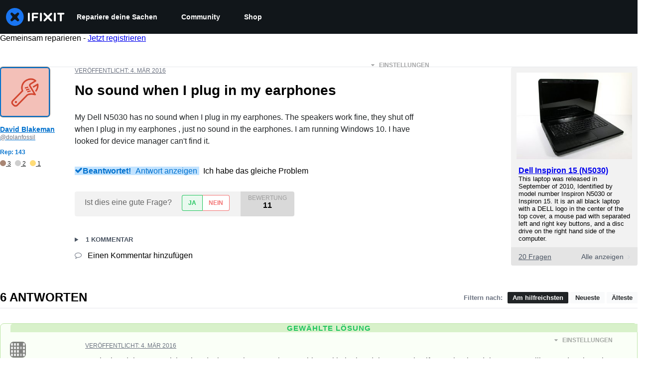

--- FILE ---
content_type: text/css
request_url: https://assets.cdn.ifixit.com/Assets/Guide/ifixit/Wiki-wiki-iSRcb6UBqrtZ437CUkj7uA.css
body_size: 5396
content:
#content>.wiki{margin-left:auto;margin-right:auto;max-width:1080px}.articleContainer h1,.articleContainer h2,.articleContainer h3,.articleContainer h4,.articleContainer h5,.articleContainer h6,.renderedText h1,.renderedText h2,.renderedText h3,.renderedText h4,.renderedText h5,.renderedText h6{clear:both;color:#212426;font-weight:600;margin:30px 0 0}.articleContainer h1,.renderedText h1{font-size:36px;font-weight:300}.articleContainer h1.pageTitle,.renderedText h1.pageTitle{clear:none;margin-bottom:16px;margin-top:0}.articleContainer h2,.renderedText h2{border:0;font-size:26px;font-weight:700;margin-bottom:0;margin-top:80px}.articleContainer h3,.renderedText h3{font-size:20px}.articleContainer h4,.renderedText h4{font-size:18px}.articleContainer h5,.renderedText h5{font-size:16px}.articleContainer h6,.renderedText h6{color:#4b5563;font-size:16px}.articleContainer a.docLink,.renderedText a.docLink{background-color:#fafafa;border:1px solid #e5e7eb;border-radius:4px;display:inline-block;padding:2px 8px 2px 7px}.articleContainer a.docLink:before,.renderedText a.docLink:before{color:rgba(0,113,206,.6);content:"\f0f6";font-family:icomoon;font-size:14px;margin-right:8px}@media only screen and (hover:hover){.articleContainer a.docLink:hover,.renderedText a.docLink:hover{border-color:#d1d5db;text-decoration:none}.articleContainer a.docLink:hover:before,.renderedText a.docLink:hover:before{color:#0071ce}}.articleContainer details,.articleContainer li,.articleContainer p,.renderedText details,.renderedText li,.renderedText p{color:#212426;line-height:1.55em}.articleContainer p:not(:last-child),.renderedText p:not(:last-child){margin-bottom:24px}.articleContainer p.summary,.renderedText p.summary{color:#374151;font-style:italic;margin-bottom:24px}.articleContainer wiki-note:not(:last-child),.renderedText wiki-note:not(:last-child){margin-bottom:24px}.articleContainer p+pre,.renderedText p+pre{margin-bottom:20px}.articleContainer ol,.articleContainer ul,.renderedText ol,.renderedText ul{margin:0 0 40px 3%;padding:0}.articleContainer .attachment-link-list li.attachment-link,.renderedText .attachment-link-list li.attachment-link{margin:0;padding-right:0;position:static}.articleContainer .attachment-link-list li.attachment-link p,.renderedText .attachment-link-list li.attachment-link p{margin:4px 0}.articleContainer .attachment-link-list li.attachment-link .title,.renderedText .attachment-link-list li.attachment-link .title{font-size:14px}.articleContainer .attachment-link-list li.attachment-link .attachment-container .column,.renderedText .attachment-link-list li.attachment-link .attachment-container .column{padding-left:15px}@media only screen and (min-width:576px) and (max-width:1000px){.articleContainer .attachment-link-list li.attachment-link .attachment-container .column,.renderedText .attachment-link-list li.attachment-link .attachment-container .column{padding-right:15px}}.articleContainer li,.renderedText li{position:relative}.articleContainer ol ol,.articleContainer ol ul,.articleContainer ul ol,.articleContainer ul ul,.renderedText ol ol,.renderedText ol ul,.renderedText ul ol,.renderedText ul ul{margin:10px 0 10px 3%}.articleContainer ol ol>li,.articleContainer ol ul>li,.articleContainer ul ol li,.articleContainer ul ul li,.renderedText ol ol>li,.renderedText ol ul>li,.renderedText ul ol li,.renderedText ul ul li{margin-bottom:6px}.articleContainer p+ol,.articleContainer p+ul,.renderedText p+ol,.renderedText p+ul{margin-bottom:20px}.articleContainer blockquote p+ol,.articleContainer blockquote p+ul,.renderedText blockquote p+ol,.renderedText blockquote p+ul{margin-bottom:0}.articleContainer .toc,.renderedText .toc{background-color:#faf8e2;border-radius:6px;clear:both;margin-bottom:30px;padding:10px 34px}.articleContainer .toc h2,.renderedText .toc h2{border:none;font-size:24px;margin-bottom:0;margin-top:8px}.articleContainer .toc h3,.renderedText .toc h3{color:#d7af10;font-size:21px;margin-bottom:20px}.articleContainer .toc h5,.renderedText .toc h5{margin-top:10px}.articleContainer .toc>ul,.renderedText .toc>ul{padding:0!important}.articleContainer .toc>ul>li,.renderedText .toc>ul>li{list-style-type:none}.articleContainer .toc>ul>li>a,.renderedText .toc>ul>li>a{color:#212426;font-size:14px;font-weight:700}.articleContainer .toc ul,.renderedText .toc ul{list-style:circle;margin:0 auto 8px;padding-left:20px}.articleContainer .toc ul ul,.articleContainer .toc ul ul>li,.renderedText .toc ul ul,.renderedText .toc ul ul>li{margin-bottom:0}.articleContainer .toc ul li,.renderedText .toc ul li{color:#d7af10;font-size:13px;margin:4px 0}.articleContainer .toc ul li a,.renderedText .toc ul li a{color:#212426}.articleContainer .imageMenu li,.renderedText .imageMenu li{font-size:11px;margin:0;width:auto}.articleContainer ul.imageMenu,.renderedText ul.imageMenu{margin:10px}.articleContainer .embedBox,.articleContainer .imageBox img,.articleContainer .videoFrame,.renderedText .embedBox,.renderedText .imageBox img,.renderedText .videoFrame{border:1px solid #e5e7eb;border-radius:0;height:auto;margin-bottom:8px;margin-top:8px;max-width:100%;padding:1px}.articleContainer .embedBox iframe,.articleContainer .embedBox img,.articleContainer .embedBox video,.articleContainer .imageBox img iframe,.articleContainer .imageBox img img,.articleContainer .imageBox img video,.articleContainer .videoFrame iframe,.articleContainer .videoFrame img,.articleContainer .videoFrame video,.renderedText .embedBox iframe,.renderedText .embedBox img,.renderedText .embedBox video,.renderedText .imageBox img iframe,.renderedText .imageBox img img,.renderedText .imageBox img video,.renderedText .videoFrame iframe,.renderedText .videoFrame img,.renderedText .videoFrame video{display:block}.articleContainer .embedBox iframe,.articleContainer .imageBox img iframe,.articleContainer .videoFrame iframe,.renderedText .embedBox iframe,.renderedText .imageBox img iframe,.renderedText .videoFrame iframe{max-width:100%}.articleContainer .embedBox img,.articleContainer .imageBox img img,.articleContainer .videoFrame img,.renderedText .embedBox img,.renderedText .imageBox img img,.renderedText .videoFrame img{height:auto;max-width:100%}.articleContainer .embedBox p,.articleContainer .imageBox img p,.articleContainer .videoFrame p,.renderedText .embedBox p,.renderedText .imageBox img p,.renderedText .videoFrame p{margin:4px 4px 0;padding:4px}.articleContainer .imageBox_center>img,.articleContainer .imageBox_center>p,.renderedText .imageBox_center>img,.renderedText .imageBox_center>p{display:table;margin:8px auto;max-width:100%;overflow-wrap:anywhere;word-break:normal}.articleContainer .imageBox_center,.renderedText .imageBox_center{margin:0 auto}.articleContainer img.hasLarge,.renderedText img.hasLarge{cursor:pointer}.articleContainer .embedBox_left,.articleContainer .imageBox_left,.articleContainer .videoBox_left,.renderedText .embedBox_left,.renderedText .imageBox_left,.renderedText .videoBox_left{clear:left;float:left;margin-right:30px}.articleContainer .embedBox_center,.articleContainer .imageBox_center>img,.articleContainer .videoBox_center,.renderedText .embedBox_center,.renderedText .imageBox_center>img,.renderedText .videoBox_center{clear:both;display:block;margin-left:auto;margin-right:auto}.articleContainer .embedBox_right,.articleContainer .imageBox_right,.articleContainer .videoBox_right,.renderedText .embedBox_right,.renderedText .imageBox_right,.renderedText .videoBox_right{clear:right;float:right;margin-left:30px}@media only screen and (max-width:575px){.articleContainer .embedBox_left,.articleContainer .embedBox_right,.articleContainer .imageBox_left,.articleContainer .imageBox_right,.articleContainer .videoBox_left,.articleContainer .videoBox_right,.renderedText .embedBox_left,.renderedText .embedBox_right,.renderedText .imageBox_left,.renderedText .imageBox_right,.renderedText .videoBox_left,.renderedText .videoBox_right{float:none}}.articleContainer [class*=embedBox_],.articleContainer [class*=imageBox_],.articleContainer [class*=videoBox_],.renderedText [class*=embedBox_],.renderedText [class*=imageBox_],.renderedText [class*=videoBox_]{position:relative;width:fit-content}.articleContainer table,.renderedText table{margin:16px 0;width:auto}.articleContainer .table-overflow,.renderedText .table-overflow{overflow-x:auto}.articleContainer blockquote,.renderedText blockquote{border-left:5px solid #e5e7eb;margin:20px 0;padding:2px 8px 2px 12px}.articleContainer blockquote p,.renderedText blockquote p{margin:0}.articleContainer blockquote p.quoted,.renderedText blockquote p.quoted{font-style:italic;font-weight:400}.articleContainer blockquote.featured,.renderedText blockquote.featured{border:0 solid #fe6f15;border-width:1px 0 1px 5px;color:#212426;padding-left:20px}.articleContainer blockquote.featured p,.renderedText blockquote.featured p{font-size:1.45em;margin:8px 0}.articleContainer blockquote.featured p.quoted,.renderedText blockquote.featured p.quoted{color:#4b5563;font-size:1.3em}.articleContainer blockquote.featured p:first-child strong,.renderedText blockquote.featured p:first-child strong{display:block;margin-bottom:8px}#suppliers td:nth-child(4) .cellText{overflow:hidden;text-overflow:ellipsis;white-space:nowrap;width:200px}.autoWikiText{color:#9ca3af;font-style:italic;text-decoration:underline}div.status.inPage{margin-top:10px}.qaPost .renderedText li,.qaPost .renderedText p{font-size:14px;line-height:1.45em}a.newArticle{color:#ef4444}#wikiSummaryImage{background-color:#f9fafb;border:8px solid #f9fafb;-webkit-border-radius:4px;-moz-border-radius:4px;border-radius:4px;margin:8px 0 0;position:relative}#wikiSummaryImage img{display:block;max-width:100%}.pageImages{border:1px solid #e5e7eb;min-height:72px;padding:6px}.pageImages .mediaItem{display:inline-block;height:72px;margin-right:6px;width:96px}.pageImages .mediaItem:nth-child(3n+3){margin-right:0}.imageMeta{font-style:italic}ul.imageMenu{background-color:hsla(0,0%,100%,.9);border-radius:4px;box-shadow:0 2px 4px 0 rgba(0,0,0,.25);margin:10px;padding:0;position:absolute;transition:box-shadow .2s}@media only screen and (hover:hover){ul.imageMenu:hover{box-shadow:0 2px 4px 0 rgba(0,0,0,.5)}}ul.imageMenu li{display:inline-block}ul.imageMenu li a{color:#4d4d4d;display:block;font-size:14px;opacity:.8;padding:8px 12px 7px;text-decoration:none;transition:opacity .2s}@media only screen and (hover:hover){ul.imageMenu li a:hover{opacity:1}}ul.imageMenu li+li a{border-left:1px solid #e6e6e6}h3.blurbListTitle{color:#212426;font-size:20px;margin-bottom:8px}hr{border:0;border-top:1px solid #f9fafb;margin:5px 0 15px;padding:0}.headerLinkArrow{color:#9ca3af;font-size:20px;margin-inline-start:12px}@media only screen and (hover:hover){.headerLinkArrow:hover{color:#4b5563}}.blurbListWide:first-of-type h2{margin-top:0}.blurbListWide .grid{display:-ms-grid;display:grid;gap:12px;grid-template-columns:repeat(3,1fr);max-width:100vw}@media (-ms-high-contrast:none){.blurbListWide .grid{display:-ms-flexbox;display:flex;flex-wrap:wrap;margin-left:-4px;margin-right:-4px}.blurbListWide .grid>*{margin:4px}}@media (min-width:768px){.blurbListWide .grid{gap:20px}}@media (min-width:1028px){.blurbListWide .grid{gap:28px}}@media screen and (max-width:768px){.blurbListWide .grid{grid-template-columns:repeat(2,1fr)}}@media screen and (max-width:320px){.blurbListWide .grid{grid-template-columns:repeat(1,1fr)}}@media only screen and (max-width:575px){.blurbListWide .grid{display:-ms-grid;display:grid;gap:12px;grid-template-columns:repeat(1,1fr);max-width:100vw}.blurbListWide .grid:has(.featured-tag){display:-ms-grid;display:grid;gap:12px;grid-template-columns:repeat(1,1fr);max-width:100vw}}@media only screen and (max-width:575px) and all and (-ms-high-contrast:none){.blurbListWide .grid{display:-ms-flexbox;display:flex;flex-wrap:wrap;margin-left:-4px;margin-right:-4px}.blurbListWide .grid>*{margin:4px}}@media only screen and (max-width:575px) and (min-width:768px){.blurbListWide .grid{gap:20px}}@media only screen and (max-width:575px) and (min-width:1028px){.blurbListWide .grid{gap:28px}}@media only screen and (max-width:575px) and screen and (max-width:320px){.blurbListWide .grid{grid-template-columns:repeat(1,1fr)}}@media only screen and (max-width:575px) and all and (-ms-high-contrast:none){.blurbListWide .grid:has(.featured-tag){display:-ms-flexbox;display:flex;flex-wrap:wrap;margin-left:-4px;margin-right:-4px}.blurbListWide .grid:has(.featured-tag)>*{margin:4px}}@media only screen and (max-width:575px) and (min-width:768px){.blurbListWide .grid:has(.featured-tag){gap:20px}}@media only screen and (max-width:575px) and (min-width:1028px){.blurbListWide .grid:has(.featured-tag){gap:28px}}@media only screen and (max-width:575px) and screen and (max-width:320px){.blurbListWide .grid:has(.featured-tag){grid-template-columns:repeat(1,1fr)}}.blurbListWide .cell{border:1px solid #d1d5db;border-radius:8px;display:-ms-flexbox;display:-webkit-flex;display:flex;-ms-flex-direction:column;-webkit-flex-direction:column;flex-direction:column;overflow:hidden;position:relative;word-wrap:break-word}@media (-ms-high-contrast:none){.blurbListWide .cell{max-width:304px}}.blurbListWide .cell .featured-tag{width:fit-content}.blurbListWide .cell .featured-tag .featured-icon{background-color:#0071ce;border:none;border-bottom-right-radius:4px;border-top-left-radius:4px;color:#fff;display:-ms-flexbox;display:-webkit-flex;display:flex;padding:8px}.blurbListWide .cell .featured-tag .featured-icon .featured-text{color:#fff;font-size:12px;font-weight:700;padding-left:4px;text-transform:uppercase;vertical-align:center}.blurbListWide .cell .oem-guide-tag,.blurbListWide .cell .oem-guide-tag .oem-guide-icon{display:-ms-flexbox;display:-webkit-flex;display:flex}.blurbListWide .cell .oem-guide-tag .oem-guide-icon{background-color:#0071ce;border:none;border-bottom-right-radius:4px;border-top-left-radius:4px;color:#fff;padding:8px}.blurbListWide .cell .oem-guide-tag .oem-guide-icon .oem-guide-text{color:#fff;font-size:12px;font-weight:700;padding-left:4px;text-transform:uppercase;vertical-align:center}.blurbListWide .cell .title{display:-ms-flexbox;display:-webkit-flex;display:flex;-ms-justify-content:space-between;-webkit-justify-content:space-between;justify-content:space-between;-ms-flex-pack:justify;background-color:#fff;min-height:100%;-webkit-transition:all .1s;transition:all .1s}.blurbListWide .cell .title .featured-tag-and-title-flex,.blurbListWide .cell .title .title-flex{display:-ms-flexbox;display:-webkit-flex;display:flex;-ms-flex-direction:column;-webkit-flex-direction:column;flex-direction:column}.blurbListWide .cell .title .title-flex{-ms-justify-content:space-evenly;-webkit-justify-content:space-evenly;justify-content:space-evenly}@media only screen and (hover:hover){.blurbListWide .cell .title:hover{background:#99c6eb;text-decoration:none}.blurbListWide .cell .title:hover .thumb{opacity:.6}}.blurbListWide .cell .title .title-text{padding:8px 12px}.blurbListWide .cell .title p{-ms-align-self:center;-webkit-align-self:center;align-self:center;-ms-flex-item-align:center;color:#1f2937;font-size:14px;line-height:1.25;margin:0;padding:0}.blurbListWide .cell .title .archived-text{margin-top:8px}.blurbListWide .cell .title .thumb{height:100%;object-fit:cover;-ms-order:1;-webkit-order:1;order:1;-webkit-transition:all .1s;transition:all .1s}.blurbListWide .cell .fa{background-color:#fff1ee;border-radius:4px 0 0;bottom:0;display:block;font-size:22px;padding:3px 2px 3px 5px;position:absolute;right:0;text-align:center}.subcategorySection{clear:left}.subcategorySection:before{content:"";display:table}.doc .document-icon-word{color:#2b549e}.doc .document-icon-excel{color:#1e5635}.doc .document-icon-powerpoint{color:#d24527}.doc .document-icon-access{color:#a53636}.doc .document-icon-pdf{color:#ef4444}.doc .document-icon-3d_model{color:#eab308}#bodyTop{overflow:visible!important}#questions{clear:left;margin-top:16px;position:relative}#questions h4{border-top:1px dotted #e5e7eb;padding-top:12px}#questions table{max-width:none;width:100%}#questions td{border-top:1px dotted #e5e7eb;padding:18px 12px;vertical-align:top}#questions td.questionStatus{min-width:182px}#questions .questionTitle{width:495px}.questionStatus p{background-color:#f9fafb;border:1px solid #d1d5db;border-radius:4px;line-height:1.667em;margin:0;padding:3px 8px;text-align:center}@media only screen and (max-width:575px){.questionStatus p{font-size:12px}}.questionStatus p.answers{margin-bottom:8px;white-space:nowrap}.questionStatus .unanswered{color:#df5701}.questionStatus .acceptedAnswer{background-color:#f7ffef;border-color:#22c55e;color:#1a9a49}#questions .questionTitle h3{font-size:1.333em;line-height:1.25em;margin:0}#questions .questionTitle p{line-height:1.667em;margin:0}#questions .questionTitle p a{color:#6b7280;text-decoration:none}@media only screen and (hover:hover){#questions .questionTitle p a:hover{color:#212426}}.questionKeywords ul{margin:3px 0 0 8px;padding:0}.questionKeywords li{line-height:1.167em;margin:0 0 0 15px;padding-left:0}@media only screen and (max-width:575px){.device-questions .subtleButton{background-color:#f9fafb;margin:15px 0;width:100%}}.subtleButton{background-color:#f9fafb;border-radius:4px;color:#212426;float:right;font-size:13px;font-weight:400;height:26px;line-height:25px;margin-top:2px;padding:0 13px}@media only screen and (max-width:575px){.subtleButton{background-color:transparent;clear:right;display:block;margin:20px auto;padding:0;text-align:center;width:100%}}.subtleButton:hover{background-color:#f9fafb;text-decoration:none}@media only screen and (max-width:575px){.subtleButton:hover{background-color:transparent}}.subtleButton i{font-size:12px;margin-right:6px}#questions{margin:24px 0}@media only screen and (max-width:575px){#questions .questionStatus{display:none}}#questions .questionTitle{display:-ms-flexbox;display:-webkit-flex;display:flex;-ms-justify-content:center;-webkit-justify-content:center;justify-content:center;-ms-flex-pack:center;-ms-flex-direction:column;-webkit-flex-direction:column;flex-direction:column;width:80%}@media only screen and (max-width:575px){#questions .questionTitle{width:100%}#devicePartsList{display:block}}#devicePartsList,#stubsList{margin:16px 0 8px}#devicePartsList li,#stubsList li{margin-bottom:3px;margin-top:3px}@media only screen and (max-width:575px){#devicePartsList ul{display:block;flex:none;margin:0;padding:0 0 0 20px;width:auto}}.fullWidth .column3{margin-left:0;width:180px}.flags{margin-bottom:24px}.flag{border-bottom:1px solid #e5e7eb;border-left:none;border-right:none;margin:0;overflow:hidden;padding:4px}.flag:first-of-type{border-top:1px solid #e5e7eb}.flag h3{font-size:18px}.flag p{font-size:14px}.flag h3,.flag p{margin:0}.flag .flag-content{display:inline;float:left;margin:6px 0;width:90%}@media only screen and (min-width:576px) and (max-width:1000px){.flag .flag-content{width:85%}}@media only screen and (max-width:575px){.flag .flag-content{width:80%}}.flag img{height:44px;width:44px}.flag i,.flag img{float:left;margin:6px 8px 6px 0}.flag i{align-self:center;color:#f59e0b;display:flex;font-size:40px;justify-content:center}.flag.GUIDE_FEATURED_STUDENT,.flag.GUIDE_STARRED{color:#0071ce}.flag.GUIDE_OEM,.flag.MANUFACTURER_PROVIDED{color:#22c55e}.flagHalfWidth{float:left;width:288px}.flagLeft{clear:left;float:left;margin:8px 0}.flagRight{clear:right;float:right;margin:8px 0}.flagDefinition{display:flex;float:left;margin:8px;overflow:hidden;width:100%}.flagDefinition i.fa{align-self:center;color:#f59e0b;display:flex;float:left;font-size:40px;justify-content:center;padding-right:8px}.flagDefinition i.fa.GUIDE_FEATURED_STUDENT,.flagDefinition i.fa.GUIDE_STARRED{color:#0071ce}.flagDefinition i.fa.GUIDE_OEM,.flagDefinition i.fa.MANUFACTURER_PROVIDED{color:#22c55e}.flagDefinition:nth-of-type(2n){clear:left}.flagDefinition img{float:left;height:44px;margin-right:16px;margin-top:20px;width:44px}.flagDefinition .flagContent{float:left;max-width:84%}@media only screen and (max-width:575px){.flagDefinition .flagContent{max-width:75%}}#diagramItemList,#guideItemList{margin-bottom:16px}#diagramItemList h2,#guideItemList h2{margin-bottom:0}#diagramItemList small,#guideItemList small{color:#6b7280}#diagramItemList table,#guideItemList table{width:100%}#diagramItemList tr:first-of-type td,#guideItemList tr:first-of-type td{border-top:none}#diagramItemList tr td,#guideItemList tr td{border-bottom:1px solid #ddd;padding:8px 0}#diagramItemList td.title,#guideItemList td.title{width:95%}#guideReferenceCount{text-align:center}#guideReferenceCount p{margin:auto}.container.refItems{clear:both;padding:0 4% 40px}.paginate{font-size:12px}.paginationInfo,.progress{float:left;position:absolute}.progress{margin-left:44%;margin-top:-4px}.paginationInfo{margin:0 0 0 42%}#banner{margin:32px 0}@media only screen and (min-width:576px) and (max-width:1000px){#banner{margin-top:12px}}@media only screen and (max-width:575px){#banner{margin:0}}#banner-wrap{margin:0}@media only screen and (min-width:1001px) and (max-width:1200px){#banner-wrap{border-radius:4px;min-height:213px}}#renderedText #banner-wrap{margin-bottom:24px}.banner-content{display:-ms-flexbox;display:-webkit-flex;display:flex}@media only screen and (min-width:1001px){.banner-content{border-radius:8px}}.banner-bucket{float:left;position:relative}@media only screen and (max-width:575px){.banner-bucket .action-buttons,.banner-bucket .banner-text{margin:16px}}.banner-small-photo{border:1px solid #d1d5db;border-radius:8px;margin:8px 0 0 32px;overflow:hidden;width:252px}@media only screen and (max-width:767px){.banner-small-photo{display:none}}.banner-small-photo img{height:auto;vertical-align:top;width:100%}a.banner-repairability-score{color:#11161a;display:block;font-size:16px;font-weight:500;height:40px;line-height:40px;margin:0;position:relative;text-align:center}.banner-repairability-score strong{color:currentColor}.repairability-score-0{background-color:#c00}.repairability-score-1{background-color:#d42b07}.repairability-score-2{background-color:#dc570e}.repairability-score-3{background-color:#e48214}.repairability-score-4{background-color:#ecae1b}.repairability-score-5{background-color:#f4d922}.repairability-score-6{background-color:#d8d630}.repairability-score-7{background-color:#bbd43d}.repairability-score-8{background-color:#9fd14b}.repairability-score-9{background-color:#82cf58}.repairability-score-10{background-color:#6c6}.banner-summary{padding-inline:32px;width:100%}@media only screen and (max-width:575px){.banner-summary{padding:0}}.banner-title{font-size:40px;font-weight:600!important;margin:0;overflow-wrap:anywhere;padding:0}.banner-blurb{line-height:20px;max-width:70ch}.wiki-author{line-height:20px;margin-block:8px}.wiki-author a{color:#0071ce}.banner-content .action-buttons{display:-ms-flexbox;display:-webkit-flex;display:flex;-webkit-flex-wrap:wrap;flex-wrap:wrap;-ms-flex-wrap:wrap}@media only screen and (hover:hover){.banner-content .action-buttons a:hover{text-decoration:none}}.banner-content .action-buttons .button{background-color:#0071ce;border:none;border-radius:4px;color:#fff;font-weight:500;margin-bottom:5px;margin-right:8px;padding:8px;text-align:left}.banner-content .action-buttons .button:last-child{margin-right:0}@media only screen and (hover:hover){.banner-content .action-buttons .button:hover{background-color:#005aa3}}.banner-content .action-buttons .button i{color:currentColor;margin-right:8px;opacity:1;position:relative}.banner-content .action-buttons .button .icon-refresh{color:#64d02e}#generic-save-topic-button,#variant-save-topic-button{cursor:pointer;margin-left:0}#generic-save-topic-button.checked i,#variant-save-topic-button.checked i{color:#22c55e}.workbench-topic-variant-dropdown .content-dropdown-list{border-radius:4px;overflow:hidden;padding:0;right:auto;width:280px}@media only screen and (min-width:576px) and (max-width:1000px){.workbench-topic-variant-dropdown .content-dropdown-list{right:9px}}@media only screen and (max-width:575px){.workbench-topic-variant-dropdown .content-dropdown-list{box-shadow:0 4px 8px 0 rgba(0,0,0,.25);position:absolute;right:-29px;top:5em}}.workbench-topic-variant-dropdown .content-dropdown-header{background-color:#f3f4f6;color:#1f2937;font-size:14px;height:50px;line-height:50px;padding-left:17px}.workbench-topic-variant-dropdown .dropdown-variant-list{margin:0;max-height:280px;overflow:auto;padding:0}.workbench-topic-variant-dropdown .dropdown-variant-list li{box-sizing:border-box;height:55px;hyphens:auto;list-style:none;margin:0;padding:1rem;position:relative;word-break:break-all}.workbench-topic-variant-dropdown .dropdown-variant-list li:not(:last-child){border-bottom:1px solid rgba(0,0,0,.1)}.workbench-topic-variant-dropdown .workbench-topic-variant-selection{height:3em;margin-top:1em}.blurbList{margin-bottom:40px}.blurbListCell,.categoryListCell{background-color:#fff;border-radius:8px;box-shadow:0 1px 2px rgba(17,22,26,.1),0 2px 4px rgba(17,22,26,.1);cursor:pointer;margin-inline:auto;overflow:hidden;padding-bottom:34px;position:relative;-webkit-transition:all .1s;transition:all .1s}@media only screen and (max-width:575px){.blurbListCell,.categoryListCell{float:none;max-width:100%;width:300px}}.blurbListCell .categoryAnchor,.categoryListCell .categoryAnchor{color:#11161a;display:block}@media only screen and (hover:hover){.blurbListCell:hover h5.title,.categoryListCell:hover h5.title{background:#99c6eb;padding:12px 8px}}.blurbListCell h5.title,.categoryListCell h5.title{-webkit-backdrop-filter:blur(2px);backdrop-filter:blur(2px);background-color:#fff;background-color:hsla(0,0%,100%,.75);border-bottom-left-radius:4px;border-bottom-right-radius:4px;bottom:0;display:block;font-size:14px;font-weight:600;margin:0;padding:8px;position:absolute;text-align:center;text-wrap:pretty;-webkit-transition:all .1s;transition:all .1s;width:100%}@media only screen and (max-width:575px){.blurbListCell h5.title,.categoryListCell h5.title{text-align:left;width:100%}}.blurbListCell img,.categoryListCell img{aspect-ratio:4/3;max-width:100%;object-fit:contain}@media (-ms-high-contrast:none){.blurbListCell img,.categoryListCell img{height:auto;left:50%;position:relative;transform:translateX(-50%);width:auto}}.blurbListCell .lang,.categoryListCell .lang{left:0;position:absolute;top:0}.blurbListCell .oem-device-tag,.categoryListCell .oem-device-tag{background-color:#0071ce;border:none;border-bottom-right-radius:4px;border-top-left-radius:4px;color:#fff;display:-ms-flexbox;display:-webkit-flex;display:flex;left:0;padding:8px;position:absolute;top:0;vertical-align:center}.blurbListCell .oem-device-tag .oem-device-icon,.categoryListCell .oem-device-tag .oem-device-icon{display:-ms-flexbox;display:-webkit-flex;display:flex}.blurbListCell .oem-device-tag .oem-device-text,.categoryListCell .oem-device-tag .oem-device-text{font-size:12px;font-weight:700;margin:0;padding-left:4px;text-transform:uppercase}.team .blurbListCell:nth-of-type(5n),.team .categoryListCell:nth-of-type(5n),.user .blurbListCell:nth-of-type(5n),.user .categoryListCell:nth-of-type(5n),.wiki .blurbListCell:nth-of-type(5n),.wiki .categoryListCell:nth-of-type(5n){margin-right:8px}.team .blurbListCell:nth-of-type(3n),.team .categoryListCell:nth-of-type(3n),.user .blurbListCell:nth-of-type(3n),.user .categoryListCell:nth-of-type(3n),.wiki .blurbListCell:nth-of-type(3n),.wiki .categoryListCell:nth-of-type(3n){margin-right:0}.categoryImage{height:133px;width:178px}@media only screen and (max-width:575px){.categoryImage,.categoryListCell{height:auto;width:auto}.categoryImage img.store-image,.categoryListCell img.store-image{display:block;margin:0 auto;width:inherit}.categoryImage img,.categoryListCell img{display:block;margin:0 auto}}table.suppliers-table{table-layout:fixed;width:100%}table.suppliers-table a{display:block;overflow:hidden;text-overflow:ellipsis;white-space:nowrap}

--- FILE ---
content_type: text/json
request_url: https://conf.config-security.com/model
body_size: 84
content:
{"title":"recommendation AI model (keras)","structure":"release_id=0x65:7f:7b:7a:4a:2c:5d:6b:36:61:44:4a:23:21:52:20:51:5d:5f:78:28:3b:4b:31:3d:52:7d:48:7a;keras;9blz30yi3doywj92wx0flogwqq6kw48udzuhaer0a2u17skkgzvw8w20xlsf4o36gv9sa9q3","weights":"../weights/657f7b7a.h5","biases":"../biases/657f7b7a.h5"}